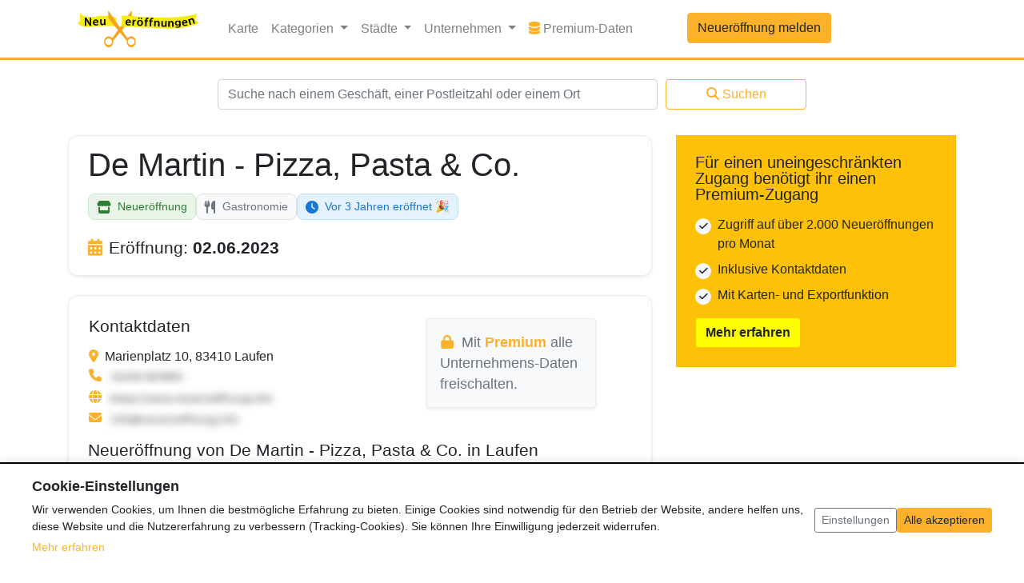

--- FILE ---
content_type: text/html; charset=UTF-8
request_url: https://www.neueroeffnung.info/laufen/de-martin-pizza-pasta-co
body_size: 12326
content:
<!doctype html>
<html lang="de">
<head>
    <meta charset="utf-8">
    <meta name="viewport" content="width=device-width, initial-scale=1, shrink-to-fit=no">    
    

<meta name="robots" content="noindex" />
    
<title>[NEU] De Martin - Pizza, Pasta &amp; Co. eröffnet in Laufen | Neueroeffnung.info</title>
<meta name="title" content="[NEU] De Martin - Pizza, Pasta &amp; Co. eröffnet in Laufen | Neueroeffnung.info" />
    

<meta name="description" content="De Martin - Pizza, Pasta &amp; Co.: Neueröffnung in Laufen ➤ Alle Infos zur Eröffnung ✓ Eröffnungsdatum & Location ✓ Hier erfährst du mehr!" />
    
    <meta name="csrf-token" content="b0kzgiRsNVeffJWscnwDihLS70QkUfAriC2g0IzL">
    <script>
        var _sysConf = {
            'formToken': 'https://www.neueroeffnung.info/token/?id=1770155165',
        };
    </script>
    <!-- v280322 -->

    <link rel="canonical" href="https://www.neueroeffnung.info/laufen/de-martin-pizza-pasta-co"/>
    <link rel="icon" href="/favicon.ico" type="image/x-icon">
    <link rel="shortcut icon" href="/favicon.ico" type="image/x-icon">
    <link rel="icon" type="image/png" sizes="32x32" href="/favicon-32x32.png">
    <link rel="icon" type="image/png" sizes="16x16" href="/favicon-16x16.png">
    <link rel="apple-touch-icon" sizes="180x180" href="/apple-touch-icon.png">
    <link rel="icon" type="image/png" sizes="192x192" href="/android-chrome-192x192.png">
    <link rel="icon" type="image/png" sizes="512x512" href="/android-chrome-512x512.png">
    <link rel="manifest" href="/site.webmanifest">

    <!-- Bootstrap core CSS -->
    <link href="/css/app.css?id=311a46d7d8518e4121feb1640ef332ff" rel="stylesheet">

    <script type="application/ld+json">{"@context":"http:\/\/schema.org","@type":"BreadcrumbList","itemListElement":[{"@type":"ListItem","position":1,"item":{"@id":"https:\/\/www.neueroeffnung.info","name":"Neuer\u00f6ffnungen","image":null}},{"@type":"ListItem","position":2,"item":{"@id":"https:\/\/www.neueroeffnung.info\/branche\/gastronomie","name":"Gastronomie","image":null}},{"@type":"ListItem","position":3,"item":{"@id":"https:\/\/www.neueroeffnung.info\/laufen\/de-martin-pizza-pasta-co","name":"De Martin - Pizza, Pasta & Co.","image":null}}]}</script>

            <script type="application/ld+json">{"@context":"http:\/\/schema.org","@type":"AggregateRating","ratingValue":5,"ratingCount":1,"itemReviewed":{"@type":"LocalBusiness","name":"De Martin - Pizza, Pasta &amp; Co.","description":"Am Marienplatz von Laufen hat am Freitag, 2. Juni 2023 **De Martin** eröffnet, An diesem Standort bietet man laut Homepage Pizza, Pasta &amp; Co.\r\n\r\nAm anderen Standort, Schloßstraße 18, gibt es demnach italienisches Gelato und Frozen Yogurt mit 40 Toppings zur Auswahl.\r\n\r\nDie Facebook-Seite: \r\n\r\nhttps:\/\/www.facebook.com\/gelatodemartin","image":"https:\/\/www.neueroeffnung.info\/images\/logo.png","telephone":"+49 8682 95922","address":{"@type":"PostalAddress","streetAddress":"Marienplatz 10","addressLocality":"Laufen","addressRegion":"{&quot;id&quot;:2,&quot;country_code&quot;:&quot;DE&quot;,&quot;iso_code&quot;:&quot;DE-BY&quot;,&quot;name_de&quot;:&quot;Bayern&quot;,&quot;created_at&quot;:&quot;2025-09-10T08:33:43.000000Z&quot;,&quot;updated_at&quot;:&quot;2025-09-10T08:33:43.000000Z&quot;}","postalCode":"83410"}}}</script>
    <script type="application/ld+json">{"@context":"http:\/\/schema.org","@type":"CreativeWork","datePublished":"2023-06-04T17:29:10","dateModified":"2025-11-05T02:21:24"}</script>

    
    
            <script>
                    </script>
            
    <script>
/**
 * Cookie Consent Cleanup Script
 * Deletes analytics cookies when consent is revoked
 */
(function() {
    'use strict';

    /**
     * Delete a cookie by name
     * @param {string} name - Cookie name
     * @param {string} path - Cookie path (default: '/')
     * @param {string} domain - Cookie domain (optional)
     */
    function deleteCookie(name, path, domain) {
        // Try to delete with current domain
        document.cookie = name + '=; expires=Thu, 01 Jan 1970 00:00:00 UTC; path=' + (path || '/') + ';';
        
        // Also try with domain (for subdomain cookies like .neueroeffnung.info)
        if (domain) {
            document.cookie = name + '=; expires=Thu, 01 Jan 1970 00:00:00 UTC; path=' + (path || '/') + '; domain=' + domain + ';';
        }
        
        // Try with leading dot
        if (domain && !domain.startsWith('.')) {
            document.cookie = name + '=; expires=Thu, 01 Jan 1970 00:00:00 UTC; path=' + (path || '/') + '; domain=.' + domain + ';';
        }
        
        // Try without domain (current hostname)
        const hostname = window.location.hostname;
        document.cookie = name + '=; expires=Thu, 01 Jan 1970 00:00:00 UTC; path=' + (path || '/') + '; domain=' + hostname + ';';
        
        // Try with leading dot for hostname
        if (hostname.includes('.')) {
            const parts = hostname.split('.');
            if (parts.length >= 2) {
                const rootDomain = '.' + parts.slice(-2).join('.');
                document.cookie = name + '=; expires=Thu, 01 Jan 1970 00:00:00 UTC; path=' + (path || '/') + '; domain=' + rootDomain + ';';
            }
        }
    }

    /**
     * Delete all Google Analytics cookies
     * This function is only called when analytics consent is NOT given
     */
    function deleteAnalyticsCookies() {
        // Get current domain
        const hostname = window.location.hostname;
        let rootDomain = null;
        
        // Extract root domain (e.g., neueroeffnung.info from local.neueroeffnung.info)
        if (hostname.includes('.')) {
            const parts = hostname.split('.');
            if (parts.length >= 2) {
                rootDomain = parts.slice(-2).join('.');
            }
        }

        // Delete all cookies starting with _ga (includes UA and GA4 cookies)
        // This removes all analytics cookies when user has not given consent
        const allCookies = document.cookie.split(';');
        allCookies.forEach(function(cookie) {
            const cookieName = cookie.split('=')[0].trim();
            // Delete all GA cookies: _ga, _ga_*, _gid, _gat
            if (cookieName.startsWith('_ga')) {
                deleteCookie(cookieName, '/', rootDomain);
            }
        });

        // Delete Google Analytics cookies for common domains
        const domains = rootDomain ? [rootDomain, '.' + rootDomain] : [];
        
        // Also try common GA cookie names (UA and GA4)
        const gaCookies = ['_ga', '_gid', '_gat'];
        domains.forEach(function(domain) {
            gaCookies.forEach(function(cookieName) {
                deleteCookie(cookieName, '/', domain);
            });
        });
        
        // Explicitly delete GA4 cookies (_ga_* pattern)
        // Delete GA4 cookies when user has not given analytics consent
        allCookies.forEach(function(cookie) {
            const cookieName = cookie.split('=')[0].trim();
            if (cookieName.match(/^_ga_[A-Z0-9]+$/)) {
                domains.forEach(function(domain) {
                    deleteCookie(cookieName, '/', domain);
                });
            }
        });
    }

    /**
     * Delete old Ezoic cookies (no longer used)
     */
    function deleteEzoicCookies() {
        const hostname = window.location.hostname;
        let rootDomain = null;
        
        if (hostname.includes('.')) {
            const parts = hostname.split('.');
            if (parts.length >= 2) {
                rootDomain = parts.slice(-2).join('.');
            }
        }

        // Ezoic cookies that should be deleted
        const ezoicCookies = [
            'ez-consent-tcf',
            'ezosuibasgeneris-1',
            'addtl_consent' // Google CMP cookie (might be from Ezoic integration)
        ];

        const domains = rootDomain ? [rootDomain, '.' + rootDomain, hostname] : [hostname];
        
        domains.forEach(function(domain) {
            ezoicCookies.forEach(function(cookieName) {
                deleteCookie(cookieName, '/', domain);
            });
        });
    }

    /**
     * Disable Google Analytics if loaded
     */
    function disableGoogleAnalytics() {
        // Disable Universal Analytics (ga) if it exists
        if (typeof window.ga !== 'undefined') {
            // Override ga to prevent tracking
            window.ga = function() {
                // Do nothing - prevent tracking
            };
        }

        // Disable gtag if it exists (for GA4 compatibility)
        if (typeof window.gtag !== 'undefined') {
            // Override gtag to prevent tracking
            window.gtag = function() {
                // Do nothing - prevent tracking
            };
        }

        // Clear dataLayer (for GA4)
        if (typeof window.dataLayer !== 'undefined') {
            window.dataLayer = [];
        }

        // Remove Google Analytics scripts (both UA and GA4)
        const scripts = document.querySelectorAll('script[src*="googletagmanager.com"], script[src*="google-analytics.com"]');
        scripts.forEach(function(script) {
            script.remove();
        });
    }

    /**
     * Cleanup analytics when consent is revoked
     */
    window.cookieConsentCleanup = function() {
        deleteAnalyticsCookies();
        disableGoogleAnalytics();
    };

    /**
     * Cleanup all non-necessary cookies (analytics + old Ezoic cookies)
     */
    window.cookieConsentCleanupAll = function() {
        deleteAnalyticsCookies();
        deleteEzoicCookies();
        disableGoogleAnalytics();
    };

    // Auto-cleanup if no analytics consent
        if (document.readyState === 'loading') {
        document.addEventListener('DOMContentLoaded', function() {
            cookieConsentCleanup();
            deleteEzoicCookies(); // Also delete old Ezoic cookies
        });
    } else {
        cookieConsentCleanup();
        deleteEzoicCookies(); // Also delete old Ezoic cookies
    }
    })();
</script>

    
        
        
    

    <script>
        window.siteLocale = 'de';
        
            </script>

    
</head>

<body data-route="entry.show">

<header>
    <nav class="navbar navbar-expand-lg navbar-light bg-white border-amber" style="border-bottom: 3px solid;">
    <div class="container">
        <a class="navbar-brand" href="https://www.neueroeffnung.info">
                            <img class="fluid" src="https://www.neueroeffnung.info/images/logo.svg" width="176" height="53" alt="Logo">
                        </a>
        <button class="navbar-toggler" type="button" data-toggle="collapse" data-target="#navbarCollapse"
                aria-controls="navbarCollapse"
                aria-expanded="false" aria-label="Toggle navigation">
            <span class="navbar-toggler-icon"></span>
        </button>
        <div class="collapse navbar-collapse" id="navbarCollapse">
            <ul class="navbar-nav mr-auto">
                <li class="nav-item">
                    <a class="nav-link" href="https://www.neueroeffnung.info/karte">Karte</a>
                </li>
                <li class="nav-item dropdown">
                    <a class="nav-link dropdown-toggle" href="#" id="navbarDropdownCategories" role="button"
                       data-toggle="dropdown" aria-haspopup="true"
                       aria-expanded="false" v-pre>
                        Kategorien
                    </a>
                    <div class="dropdown-menu">
                                                                                    <a class="dropdown-item" href="https://www.neueroeffnung.info/branche/aerzte-gesundheit">
                                                                                <i class="fa-solid fa-stethoscope me-2 category-icon"></i>
                                                                                Ärzte &amp; Gesundheit
                                </a>
                                                                                                                <a class="dropdown-item" href="https://www.neueroeffnung.info/branche/baeckereien">
                                                                                <i class="fa-solid fa-bread-slice me-2 category-icon"></i>
                                                                                Bäckereien
                                </a>
                                                                                                                <a class="dropdown-item" href="https://www.neueroeffnung.info/branche/baumaerkte">
                                                                                <i class="fa-solid fa-hammer me-2 category-icon"></i>
                                                                                Baumärkte
                                </a>
                                                                                                                <a class="dropdown-item" href="https://www.neueroeffnung.info/branche/beauty">
                                                                                <i class="fa-solid fa-spa me-2 category-icon"></i>
                                                                                Beauty
                                </a>
                                                                                                                <a class="dropdown-item" href="https://www.neueroeffnung.info/branche/kitakindergarten">
                                                                                <i class="fa-solid fa-school me-2 category-icon"></i>
                                                                                Bildung &amp; Erziehung
                                </a>
                                                                                                                <a class="dropdown-item" href="https://www.neueroeffnung.info/branche/drogerie">
                                                                                <i class="fa-solid fa-pump-soap me-2 category-icon"></i>
                                                                                Drogerie
                                </a>
                                                                                                                <a class="dropdown-item" href="https://www.neueroeffnung.info/branche/einkaufszentrum">
                                                                                <i class="fa-solid fa-store me-2 category-icon"></i>
                                                                                Einkaufszentrum
                                </a>
                                                                                                                                                                    <a class="dropdown-item" href="https://www.neueroeffnung.info/branche/freizeit">
                                                                                <i class="fa-solid fa-futbol me-2 category-icon"></i>
                                                                                Freizeit &amp; Sport
                                </a>
                                                                                                                <a class="dropdown-item" href="https://www.neueroeffnung.info/branche/gastronomie">
                                                                                <i class="fa-solid fa-utensils me-2 category-icon"></i>
                                                                                Gastronomie
                                </a>
                                                                                                                                                                    <a class="dropdown-item" href="https://www.neueroeffnung.info/branche/hotel">
                                                                                <i class="fa-solid fa-bed me-2 category-icon"></i>
                                                                                Hotels &amp; Unterkünfte
                                </a>
                                                                                                                <a class="dropdown-item" href="https://www.neueroeffnung.info/branche/mode">
                                                                                <i class="fa-solid fa-tshirt me-2 category-icon"></i>
                                                                                Mode
                                </a>
                                                                                                                <a class="dropdown-item" href="https://www.neueroeffnung.info/branche/non-food-discounter">
                                                                                <i class="fa-solid fa-percent me-2 category-icon"></i>
                                                                                Non-Food-Discounter
                                </a>
                                                                                                                <a class="dropdown-item" href="https://www.neueroeffnung.info/branche/dienstleistung">
                                                                                <i class="fa-solid fa-handshake me-2 category-icon"></i>
                                                                                Service &amp; Dienstleistung
                                </a>
                                                                                                                <a class="dropdown-item" href="https://www.neueroeffnung.info/branche/shops">
                                                                                <i class="fa-solid fa-tags me-2 category-icon"></i>
                                                                                Shops &amp; Läden
                                </a>
                                                                                                                <a class="dropdown-item" href="https://www.neueroeffnung.info/branche/supermaerkte">
                                                                                <i class="fa-solid fa-shopping-cart me-2 category-icon"></i>
                                                                                Supermärkte &amp; Discounter
                                </a>
                                                                            
                        <!-- Gerüchte-Kategorie separat am Ende -->
                                                                                                                                                                                                                                                                                                                                                                                                                                                                                                                                                                                                                            <div class="dropdown-divider"></div>
                                <a class="dropdown-item text-muted" href="https://www.neueroeffnung.info/branche/geruechte" style="opacity: 0.85;">
                                    <i class="fa-solid fa-comment-dots me-2 category-icon"></i>
                                    Gerüchte
                                </a>
                                                                                                                                                                                                                                                                                                                                                                                                </div>
                </li>
                <li class="nav-item dropdown">
                    <a class="nav-link dropdown-toggle" href="#" id="navbarDropdownCities" role="button"
                       data-toggle="dropdown" aria-haspopup="true"
                       aria-expanded="false" v-pre>
                        Städte
                    </a>
                    <div class="dropdown-menu featured-cities-dropdown-menu" aria-labelledby="navbarDropdownCities">
                        <div class="row">
                            <div class="col-6">
                                                                    <a class="dropdown-item"
                                       href="https://www.neueroeffnung.info/stadt/aachen">Aachen</a>
                                                                                                        <a class="dropdown-item"
                                       href="https://www.neueroeffnung.info/stadt/augsburg">Augsburg</a>
                                                                                                        <a class="dropdown-item"
                                       href="https://www.neueroeffnung.info/stadt/berlin">Berlin</a>
                                                                                                        <a class="dropdown-item"
                                       href="https://www.neueroeffnung.info/stadt/bielefeld">Bielefeld</a>
                                                                                                        <a class="dropdown-item"
                                       href="https://www.neueroeffnung.info/stadt/bochum">Bochum</a>
                                                                                                        <a class="dropdown-item"
                                       href="https://www.neueroeffnung.info/stadt/bonn">Bonn</a>
                                                                                                        <a class="dropdown-item"
                                       href="https://www.neueroeffnung.info/stadt/braunschweig">Braunschweig</a>
                                                                                                        <a class="dropdown-item"
                                       href="https://www.neueroeffnung.info/stadt/bremen">Bremen</a>
                                                                                                        <a class="dropdown-item"
                                       href="https://www.neueroeffnung.info/stadt/chemnitz">Chemnitz</a>
                                                                                                        <a class="dropdown-item"
                                       href="https://www.neueroeffnung.info/stadt/dortmund">Dortmund</a>
                                                                                                        <a class="dropdown-item"
                                       href="https://www.neueroeffnung.info/stadt/dresden">Dresden</a>
                                                                                                        <a class="dropdown-item"
                                       href="https://www.neueroeffnung.info/stadt/duisburg">Duisburg</a>
                                                                                                        <a class="dropdown-item"
                                       href="https://www.neueroeffnung.info/stadt/d%C3%BCsseldorf">Düsseldorf</a>
                                                                                                        <a class="dropdown-item"
                                       href="https://www.neueroeffnung.info/stadt/essen">Essen</a>
                                                                                                        <a class="dropdown-item"
                                       href="https://www.neueroeffnung.info/stadt/frankfurt%20am%20Main">Frankfurt a. Main</a>
                                                                </div>
                            <div class="col-6">
                                                                                                    <a class="dropdown-item"
                                       href="https://www.neueroeffnung.info/stadt/gelsenkirchen">Gelsenkirchen</a>
                                                                                                        <a class="dropdown-item"
                                       href="https://www.neueroeffnung.info/stadt/hamburg">Hamburg</a>
                                                                                                        <a class="dropdown-item"
                                       href="https://www.neueroeffnung.info/stadt/hannover">Hannover</a>
                                                                                                        <a class="dropdown-item"
                                       href="https://www.neueroeffnung.info/stadt/karlsruhe">Karlsruhe</a>
                                                                                                        <a class="dropdown-item"
                                       href="https://www.neueroeffnung.info/stadt/kiel">Kiel</a>
                                                                                                        <a class="dropdown-item"
                                       href="https://www.neueroeffnung.info/stadt/k%C3%B6ln">Köln</a>
                                                                                                        <a class="dropdown-item"
                                       href="https://www.neueroeffnung.info/stadt/leipzig">Leipzig</a>
                                                                                                        <a class="dropdown-item"
                                       href="https://www.neueroeffnung.info/stadt/mannheim">Mannheim</a>
                                                                                                        <a class="dropdown-item"
                                       href="https://www.neueroeffnung.info/stadt/m%C3%B6nchengladbach">Mönchengladbach</a>
                                                                                                        <a class="dropdown-item"
                                       href="https://www.neueroeffnung.info/stadt/m%C3%BCnchen">München</a>
                                                                                                        <a class="dropdown-item"
                                       href="https://www.neueroeffnung.info/stadt/m%C3%BCnster">Münster</a>
                                                                                                        <a class="dropdown-item"
                                       href="https://www.neueroeffnung.info/stadt/n%C3%BCrnberg">Nürnberg</a>
                                                                                                        <a class="dropdown-item"
                                       href="https://www.neueroeffnung.info/stadt/stuttgart">Stuttgart</a>
                                                                                                        <a class="dropdown-item"
                                       href="https://www.neueroeffnung.info/stadt/wiesbaden">Wiesbaden</a>
                                                                                                        <a class="dropdown-item"
                                       href="https://www.neueroeffnung.info/stadt/wuppertal">Wuppertal</a>
                                                                                                </div>
                        </div>
                    </div>
                </li>
                <li class="nav-item dropdown">
                    <a class="nav-link dropdown-toggle" href="#" id="navbarDropdownCorporations" role="button"
                       data-toggle="dropdown" aria-haspopup="true"
                       aria-expanded="false" v-pre>
                        Unternehmen
                    </a>
                    <div class="dropdown-menu featured-cities-dropdown-menu" aria-labelledby="navbarDropdownCorporations" style="min-width: 600px; max-width: 100vw; width: 100%;">
                        <style>
                            @media (max-width: 767px) {
                                .featured-cities-dropdown-menu {
                                    min-width: auto !important;
                                    width: 100% !important;
                                }
                            }
                        </style>
                        <div class="row">
                                                        <div class="col-12 col-md-4">
                                                                    <a class="dropdown-item" href="https://www.neueroeffnung.info/unternehmen/aldi">ALDI</a>
                                                                    <a class="dropdown-item" href="https://www.neueroeffnung.info/unternehmen/bauhaus">BAUHAUS</a>
                                                                    <a class="dropdown-item" href="https://www.neueroeffnung.info/unternehmen/burger-king">Burger King</a>
                                                                    <a class="dropdown-item" href="https://www.neueroeffnung.info/unternehmen/decathlon">Decathlon</a>
                                                                    <a class="dropdown-item" href="https://www.neueroeffnung.info/unternehmen/deichmann">DEICHMANN</a>
                                                                    <a class="dropdown-item" href="https://www.neueroeffnung.info/unternehmen/denner">Denner</a>
                                                                    <a class="dropdown-item" href="https://www.neueroeffnung.info/unternehmen/dm-drogerie">dm - drogerie markt</a>
                                                                    <a class="dropdown-item" href="https://www.neueroeffnung.info/unternehmen/edeka">EDEKA</a>
                                                                    <a class="dropdown-item" href="https://www.neueroeffnung.info/unternehmen/ernstings-family">Ernsting&#039;s family</a>
                                                                    <a class="dropdown-item" href="https://www.neueroeffnung.info/unternehmen/jysk">JYSK</a>
                                                            </div>
                            <div class="col-12 col-md-4">
                                                                    <a class="dropdown-item" href="https://www.neueroeffnung.info/unternehmen/kaufland">Kaufland</a>
                                                                    <a class="dropdown-item" href="https://www.neueroeffnung.info/unternehmen/kfc">KFC</a>
                                                                    <a class="dropdown-item" href="https://www.neueroeffnung.info/unternehmen/lidl">Lidl</a>
                                                                    <a class="dropdown-item" href="https://www.neueroeffnung.info/unternehmen/mcdonald">McDonald&#039;s</a>
                                                                    <a class="dropdown-item" href="https://www.neueroeffnung.info/unternehmen/m%C3%BCller%20drogerie">MÜLLER Drogeriemarkt</a>
                                                                    <a class="dropdown-item" href="https://www.neueroeffnung.info/unternehmen/netto">Netto</a>
                                                                    <a class="dropdown-item" href="https://www.neueroeffnung.info/unternehmen/norma">NORMA</a>
                                                                    <a class="dropdown-item" href="https://www.neueroeffnung.info/unternehmen/obi">Obi</a>
                                                                    <a class="dropdown-item" href="https://www.neueroeffnung.info/unternehmen/penny">Penny</a>
                                                                    <a class="dropdown-item" href="https://www.neueroeffnung.info/unternehmen/poco">POCO</a>
                                                            </div>
                            <div class="col-12 col-md-4">
                                                                    <a class="dropdown-item" href="https://www.neueroeffnung.info/unternehmen/rewe">REWE</a>
                                                                    <a class="dropdown-item" href="https://www.neueroeffnung.info/unternehmen/rossmann">ROSSMANN</a>
                                                                    <a class="dropdown-item" href="https://www.neueroeffnung.info/unternehmen/sephora">Sephora</a>
                                                                    <a class="dropdown-item" href="https://www.neueroeffnung.info/unternehmen/takko">Takko</a>
                                                                    <a class="dropdown-item" href="https://www.neueroeffnung.info/unternehmen/tedi">TEDi</a>
                                                                    <a class="dropdown-item" href="https://www.neueroeffnung.info/unternehmen/thalia">Thalia</a>
                                                                    <a class="dropdown-item" href="https://www.neueroeffnung.info/unternehmen/tk-maxx">TK Maxx</a>
                                                                    <a class="dropdown-item" href="https://www.neueroeffnung.info/unternehmen/woolworth">Woolworth</a>
                                                                    <a class="dropdown-item" href="https://www.neueroeffnung.info/unternehmen/wreesmann">WREESMANN</a>
                                                            </div>
                        </div>
                    </div>
                </li>
                                                    <li class="nav-item">
                        <a class="nav-link" href="https://www.neueroeffnungsdaten.de/" target="_blank">
                            <i class="fas fa-database" style="color: #FBB129;"></i>
                            Premium-Daten
                            <span class="sr-only">Premium-Daten</span>
                        </a>
                    </li>
                                <li class="nav-item new-entry-button">
                    <a class="btn btn-primary col" href="https://www.neueroeffnung.info/entries/create">
                        Neueröffnung melden
                    </a>
                </li>
            </ul>
            <ul class="navbar-nav mt-2 mt-md-0">
                            </ul>
            <div class="d-block d-sm-none">
                <form class="mt-4" action="https://www.neueroeffnung.info/suche" method="POST">
                    <input type="hidden" name="_token" value="b0kzgiRsNVeffJWscnwDihLS70QkUfAriC2g0IzL">
                    <div class="form-row justify-content-center">
                        <div class="col-md-6">
                            <input name="search_query"
                                   class="form-control " type="text"
                                   placeholder="Suche nach einem Geschäft, einer Postleitzahl oder einem Ort"></input>
                            <div class="invalid-feedback">
                                
                            </div>
                        </div>
                        <div class="col-md-2 mt-2 mt-md-0">
                            <button class="btn btn-outline-primary col">
                                <i class="fas fa-search" style="margin-right: 4px;"></i>Suchen
                            </button>
                        </div>
                    </div>
                </form>
            </div>
        </div>
    </div>
</nav>
<div class="container search-form-container" style="background-color: white;">
    <div class="d-none d-sm-block">
        <div class="row">
            <div class="col-md-12">
                <form class="mt-4" action="https://www.neueroeffnung.info/suche" method="POST">
                    <input type="hidden" name="_token" value="b0kzgiRsNVeffJWscnwDihLS70QkUfAriC2g0IzL">
                    <div class="form-row justify-content-center">
                        <div class="col-md-6">
                            <input name="search_query"
                                   class="form-control " type="text"
                                   placeholder="Suche nach einem Geschäft, einer Postleitzahl oder einem Ort"></input>
                            <div class="invalid-feedback">
                                
                            </div>
                        </div>
                        <div class="col-md-2 mt-2 mt-md-0">
                            <button class="btn btn-outline-primary col">
                                <i class="fas fa-search" style="margin-right: 4px;"></i>Suchen
                            </button>
                        </div>
                    </div>
                </form>
            </div>
        </div>
    </div>
</div>
</header>

<main role="main" class="container bg-white pt-4">
    <div class="row">
        <div class="col">
            


    <div class="entry-details mt-4">
        <div class="row justify-content-center">
            <div class="col-md-12">
                                
                <!-- Hauptinformationen Box -->
                <div class="card mb-4 shadow-sm info-box" style="border: 1px solid #e9ecef; border-radius: 12px;">
                    <div class="card-body px-4 py-3">
                        <h1 class="entry-title mb-3">De Martin - Pizza, Pasta &amp; Co.</h1>
                        <!-- Alle Badges zusammen -->
                        <div class="entry-badges mb-2">
                            <div class="entry-badge entry-badge-primary" data-entry-type="new_opening">
                                                                    <i class="fas fa-store"></i>
                                                                Neueröffnung
                            </div>
                            <a href="https://www.neueroeffnung.info/branche/gastronomie" class="entry-badge entry-badge-secondary text-decoration-none">
                                                                        <i class="fa-solid fa-utensils me-2"></i>
                                                                        Gastronomie
                            </a>

                            <div class="entry-badge countdown-badge-past">
                    <i class="fas fa-clock"></i>
                    Vor 3 Jahren eröffnet 🎉
                </div>
                        </div>

                        <!-- Eröffnungsdatum -->
                        <h2 class="mb-2 mt-4">
                            <i class="fas fa-calendar-alt text-primary mr-2"></i>Eröffnung: <span class="font-weight-bold">02.06.2023</span>
                                                    </h2>
                    </div>
                </div>

                <!-- Detailinformationen Box -->
                <div class="card shadow-sm" style="border: 1px solid #e9ecef; border-radius: 12px;">
                    <div class="card-body p-4">
                        <div class="row">
                                                                <div class="ml-md-3 mb-3 mt-1">
                            <div class="row">
                                <div class="col-md-7">
                                    <div class="position-relative">
                                        <h2>Kontaktdaten</h2>
                                        <i class="fas fa-map-marker-alt mr-1 text-amber" data-toggle="tooltip" data-placement="top" title="Adresse"></i>
                                        Marienplatz 10, 83410 Laufen
                                    </div>
                                                                            <div>
                                            <i class="fas fa-phone mr-1 text-amber" data-toggle="tooltip" data-placement="top" title="Telefonnummer"></i>
                                                                                            <span class="blur-effect">
                                                    <img src="https://www.neueroeffnung.info/images/tel.jpg" width="210">
                                                </span>
                                                                                    </div>
                                                                                                                <div>
                                            <i class="fas fa-globe mr-1 text-amber" data-toggle="tooltip" data-placement="top" title="Webseite"></i>
                                                                                            <span class="blur-effect">
                                                    <img src="https://www.neueroeffnung.info/images/web.jpg" width="210">
                                                </span>
                                                                                    </div>
                                                                                                                                                            <div>
                                                <i class="fas fa-envelope mr-1 text-amber" data-toggle="tooltip" data-placement="top" title="E-Mail"></i>
                                                <span class="blur-effect">
                                                    <img src="https://www.neueroeffnung.info/images/mail.jpg" width="210">
                                                </span>
                                            </div>
                                                                            
                                                                        

                                </div>
                                                                                                            <div class="col-md-4 mr-md-3">
                                            <div class="text-muted p-3 rounded shadow-sm" style="font-size: 1.1rem; background-color: #f8f9fa; border: 1px solid #e9ecef;">
                                                <svg class="mr-1 text-primary" style="width: 1em; height: 1em; vertical-align: -0.125em;" xmlns="http://www.w3.org/2000/svg" viewBox="0 0 448 512">
                                                    <path fill="currentColor" d="M144 144v48H304V144c0-44.2-35.8-80-80-80s-80 35.8-80 80zM80 192V144C80 64.5 144.5 0 224 0s144 64.5 144 144v48h16c35.3 0 64 28.7 64 64V448c0 35.3-28.7 64-64 64H64c-35.3 0-64-28.7-64-64V256c0-35.3 28.7-64 64-64H80z"/>
                                                </svg>
                                                                                                    Mit <a href="https://www.neueroeffnungsdaten.de/" target="_blank" class="text-primary font-weight-bold">Premium</a> alle Unternehmens-Daten freischalten.
                                                                                            </div>
                                        </div>
                                                                                                </div>
                        </div>
                    

                </div>
                                    <h2>Neueröffnung von De Martin - Pizza, Pasta &amp; Co. in Laufen</h2>
                    <div class="text-wrap-break-word"><p>Am Marienplatz von Laufen hat am Freitag, 2. Juni 2023 <strong>De Martin</strong> eröffnet, An diesem Standort bietet man laut Homepage Pizza, Pasta &amp; Co.<br />
<br />
Am anderen Standort, Schloßstraße 18, gibt es demnach italienisches Gelato und Frozen Yogurt mit 40 Toppings zur Auswahl.<br />
<br />
Die Facebook-Seite: <br />
<br />
<a href="https://www.facebook.com/gelatodemartin" target="_blank">https://www.facebook.com/gelatodemartin</a></p>
</div>
                

                
                

                                            </div>
                </div>
            </div>
        </div>
        

        <div class="row mt-0">
            <div class="col">
                                <div class="mt-2 mb-4 d-flex justify-content-between">
                    <div>
                                                
                        <script>
                        document.addEventListener('DOMContentLoaded', function() {
                            const verifyForm = document.getElementById('verify-data-form');
                            const verifyBtn = document.getElementById('verify-data-btn');
                            const feedbackDiv = document.getElementById('verification-feedback');
                            
                            console.log('Verify form found:', verifyForm);
                            console.log('Verify button found:', verifyBtn);
                            console.log('Feedback div found:', feedbackDiv);
                            
                            if (verifyForm && verifyBtn) {
                                verifyForm.addEventListener('submit', function(e) {
                                    e.preventDefault(); // Verhindere normale Formular-Übermittlung
                                    
                                    console.log('Form submitted!');
                                    
                                    // Bestätigungsabfrage
                                    if (!confirm('Bitte verwende diesen Button nur, wenn du diesen Eintrag geprüft hast und bestätigen kannst, dass er aktuell ist, ohne dass Änderungen vorgenommen werden müssen. Möchtest du diese Daten wirklich als aktuell markieren?')) {
                                        return; // Abbrechen wenn nicht bestätigt
                                    }
                                    
                                    const originalText = verifyBtn.innerHTML;
                                    
                                    // Button deaktivieren und Loading-Status
                                    verifyBtn.disabled = true;
                                    verifyBtn.innerHTML = '<i class="fas fa-spinner fa-spin"></i> Wird verifiziert...';
                                    
                                    // Formular-Daten sammeln
                                    const formData = new FormData(verifyForm);
                                    
                                    // AJAX-Request
                                    fetch(verifyForm.action, {
                                        method: 'POST',
                                        body: formData,
                                        headers: {
                                            'Accept': 'application/json',
                                            'X-Requested-With': 'XMLHttpRequest'
                                        }
                                    })
                                    .then(async response => {
                                        const status = response.status;
                                        let data;
                                        try {
                                            data = await response.json();
                                        } catch (e) {
                                            data = { error: await response.text() };
                                        }
                                        return { ok: response.ok, status, data };
                                    })
                                    .then(({ ok, status, data }) => {
                                        console.log('Response data:', data);
                                        if (ok && data.success) {
                                            // Erfolg
                                            verifyBtn.innerHTML = '<i class="fas fa-check"></i> Verifiziert!';
                                            verifyBtn.classList.remove('btn-outline-success');
                                            verifyBtn.classList.add('btn-success');
                                            verifyBtn.style.cursor = 'not-allowed';
                                            
                                            // Feedback anzeigen
                                            if (feedbackDiv) {
                                                feedbackDiv.innerHTML = `
                                                    <div class="alert alert-success alert-sm">
                                                        <i class="fas fa-check-circle"></i> ${data.message}
                                                    </div>
                                                `;
                                                feedbackDiv.style.display = 'block';
                                            }
                                            
                                            // Seite nach 2 Sekunden neu laden um Historie zu zeigen
                                            setTimeout(() => {
                                                window.location.reload();
                                            }, 2000);
                                        } else {
                                            // Fehler
                                            verifyBtn.disabled = false;
                                            verifyBtn.innerHTML = originalText;
                                            
                                            if (feedbackDiv) {
                                                feedbackDiv.innerHTML = `
                                                    <div class="alert alert-danger alert-sm">
                                                        <i class="fas fa-exclamation-circle"></i> ${data.error || data.message || (status === 422 ? 'Bereits heute verifiziert' : status === 403 ? 'Nicht berechtigt' : 'Unbekannter Fehler')}
                                                    </div>
                                                `;
                                                feedbackDiv.style.display = 'block';
                                            }
                                        }
                                    })
                                    .catch(error => {
                                        console.error('Fetch error:', error);
                                        verifyBtn.disabled = false;
                                        verifyBtn.innerHTML = originalText;
                                        
                                        if (feedbackDiv) {
                                            feedbackDiv.innerHTML = `
                                                <div class="alert alert-danger alert-sm">
                                                    <i class="fas fa-exclamation-circle"></i> Fehler beim Verifizieren: ${error.message}
                                                </div>
                                            `;
                                            feedbackDiv.style.display = 'block';
                                        }
                                    });
                                });
                            } else {
                                console.log('Verify form or button not found!');
                            }
                        });
                        </script>
                    </div>
                    <div>
                        <!-- Daten aktuell Button -->
                                                
                                                <a class="btn btn-outline-primary"
                           href="https://www.neueroeffnung.info/entries/notify-error/222997"
                           rel="nofollow">Fehler melden</a>
                    </div>
                </div>
                
                <!-- Feedback für Datenverifikation -->
                <div id="verification-feedback" class="mt-2" style="display: none;"></div>
            </div>
        </div>
                    <div class="row justify-content-left mb-4">
                <div class="col-sm-12">
                    <h4 id="nearby" class="mb-3"><i class="fas fa-map-marked-alt text-primary mr-2"></i>Neueröffnungen in der Umgebung <span class="float-right text-muted" style="font-size: 0.8em; font-weight: normal;">(Luftlinie)</span></h4>
                </div>
                <div class="col-sm-12">
                    <table class="table table-responsive w-100 d-block d-md-table modern-table" style="table-layout: fixed;">
                        <thead>
                        <tr>
                            <th scope="col" style="width: 60%;">
                                Unternehmen
                            </th>
                            <th scope="col" class="text-right" style="width: 20%;">
                                Eröffnung
                            </th>
                            <th scope="col" class="text-right" style="width: 20%;">
                                Entfernung
                            </th>
                        </tr>
                        </thead>
                        <tbody>
                                                    <tr>
                                <td>
                                    <a href="https://www.neueroeffnung.info/petting/mein-hofladen">
                                        <h3 class="d-inline" style="font-size: 1rem;">mein Hofladen</h3>
                                    </a>
                                    <span class="text-muted"> (Petting)</span>
                                </td>
                                <td class="text-small text-right">
                                    17.01.2026
                                </td>
                                <td class="text-small text-right">
                                    5,9
                                     km
                                </td>
                            </tr>
                                                    <tr>
                                <td>
                                    <a href="https://www.neueroeffnung.info/salzburg/anytime-fitness_1">
                                        <h3 class="d-inline" style="font-size: 1rem;">Anytime Fitness</h3>
                                    </a>
                                    <span class="text-muted"> (Salzburg)</span>
                                </td>
                                <td class="text-small text-right">
                                    16.01.2026
                                </td>
                                <td class="text-small text-right">
                                    10,4
                                     km
                                </td>
                            </tr>
                                                    <tr>
                                <td>
                                    <a href="https://www.neueroeffnung.info/salzburg/hampton-by-hilton-salzburg-messe">
                                        <h3 class="d-inline" style="font-size: 1rem;">Hampton by Hilton Salzburg Messe</h3>
                                    </a>
                                    <span class="text-muted"> (Salzburg)</span>
                                </td>
                                <td class="text-small text-right">
                                    4. Quartal 2026
                                </td>
                                <td class="text-small text-right">
                                    10,4
                                     km
                                </td>
                            </tr>
                                                    <tr>
                                <td>
                                    <a href="https://www.neueroeffnung.info/salzburg/lidl_5356">
                                        <h3 class="d-inline" style="font-size: 1rem;">Lidl</h3>
                                    </a>
                                    <span class="text-muted"> (Salzburg)</span>
                                </td>
                                <td class="text-small text-right">
                                    29.01.2026
                                </td>
                                <td class="text-small text-right">
                                    10,6
                                     km
                                </td>
                            </tr>
                                                    <tr>
                                <td>
                                    <a href="https://www.neueroeffnung.info/salzburg/kimpton-hotel">
                                        <h3 class="d-inline" style="font-size: 1rem;">Kimpton Hotel</h3>
                                    </a>
                                    <span class="text-muted"> (Salzburg)</span>
                                </td>
                                <td class="text-small text-right">
                                    2028
                                </td>
                                <td class="text-small text-right">
                                    10,8
                                     km
                                </td>
                            </tr>
                                                    <tr>
                                <td>
                                    <a href="https://www.neueroeffnung.info/salzburg/eishalle_3">
                                        <h3 class="d-inline" style="font-size: 1rem;">Eishalle im Volksgarten</h3>
                                    </a>
                                    <span class="text-muted"> (Salzburg)</span>
                                </td>
                                <td class="text-small text-right">
                                    2027
                                </td>
                                <td class="text-small text-right">
                                    11,3
                                     km
                                </td>
                            </tr>
                                                    <tr>
                                <td>
                                    <a href="https://www.neueroeffnung.info/neumarkt-am-wallersee/josef-leimueller-muehlenladen">
                                        <h3 class="d-inline" style="font-size: 1rem;">Josef Leimüller - Mühlenladen</h3>
                                    </a>
                                    <span class="text-muted"> (Neumarkt am Wallersee)</span>
                                </td>
                                <td class="text-small text-right">
                                    08.01.2026
                                </td>
                                <td class="text-small text-right">
                                    13,4
                                     km
                                </td>
                            </tr>
                                                    <tr>
                                <td>
                                    <a href="https://www.neueroeffnung.info/bad-reichenhall/ekko-mobile">
                                        <h3 class="d-inline" style="font-size: 1rem;">Ekko Mobile</h3>
                                    </a>
                                    <span class="text-muted"> (Bad Reichenhall)</span>
                                </td>
                                <td class="text-small text-right">
                                    19.01.2026
                                </td>
                                <td class="text-small text-right">
                                    15,1
                                     km
                                </td>
                            </tr>
                                                    <tr>
                                <td>
                                    <a href="https://www.neueroeffnung.info/mattighofen/feelgood_18">
                                        <h3 class="d-inline" style="font-size: 1rem;">Feelgood</h3>
                                    </a>
                                    <span class="text-muted"> (Mattighofen)</span>
                                </td>
                                <td class="text-small text-right">
                                    11.02.2026
                                </td>
                                <td class="text-small text-right">
                                    15,1
                                     km
                                </td>
                            </tr>
                                                    <tr>
                                <td>
                                    <a href="https://www.neueroeffnung.info/mattighofen/gogos-kaiserkitchen-imbiss">
                                        <h3 class="d-inline" style="font-size: 1rem;">Gogo‘s KaiserKitchen - Imbiss</h3>
                                    </a>
                                    <span class="text-muted"> (Mattighofen)</span>
                                </td>
                                <td class="text-small text-right">
                                    15.01.2026
                                </td>
                                <td class="text-small text-right">
                                    15,4
                                     km
                                </td>
                            </tr>
                                                </tbody>
                    </table>
                </div>
            </div>
                    </div>
        </div>
        <div class="col-lg-4">
                
    
            <div class="bg-warning p-4 mt-4 mb-4">
    <div>
        <h2 class="h5 mb-3" style="font-weight: 100;">Für einen uneingeschränkten Zugang benötigt ihr einen <strong>Premium-Zugang</strong></h2>
        <ul class="list-unstyled">
            <li class="mb-2 d-flex align-items-start">
                <span class="mt-1 badge badge-light mr-2 circle-badge"><i class="fas fa-check"></i></span> 
                <span>Zugriff auf über 2.000 Neueröffnungen pro Monat</span>
            </li>
            <li class="mb-2 d-flex align-items-start">
                <span class="mt-1 badge badge-light mr-2 circle-badge"><i class="fas fa-check"></i></span> 
                <span>Inklusive Kontaktdaten</span>
            </li>
            <li class="d-flex align-items-start">
                <span class="mt-1 badge badge-light mr-2 circle-badge"><i class="fas fa-check"></i></span> 
                <span>Mit Karten- und Exportfunktion</span>
            </li>
        </ul>
        <a href="https://www.neueroeffnungsdaten.de/" target="_blank" class="btn btn-warning font-weight-bold" style="background-color: yellow;">Mehr erfahren</a>
    </div> 
</div>
    
            </div>
    </div>
    </main>

<footer class="bg-dark text-white">
    <div class="container">
        <div class="row">
            <div class="col-md-12 my-4">
                <div class="my-1"><strong>Über Neueroeffnung.info</strong></div>
                <div class="text">
                    Neueroeffnung.info ist das <strong>größte Portal für Neu- und Wiedereröffnungen in Deutschland, Österreich und der Schweiz</strong>. Wir veröffentlichen und aktualisieren jeden Monat tausende Neueröffnungen und Wiedereröffnungen, über 180.000 Neueröffnungen insgesamt.
                </div>
            </div>
        </div>

        <div class="row">
            <div class="col-sm-12 my-4">
                <div class="my-1">Informationen</div>
                <div class="text">

                </div>
                <ul class="list-inline">

                                            <li class="list-inline-item">
                            <a href="https://www.neueroeffnung.info/ueber-uns">Über Uns</a>
                        </li>
                        <li class="list-inline-item">|</li>
                        <li class="list-inline-item">
                            <a href="https://www.neueroeffnung.info/geschaeftsinhaber">Geschäftsinhaber</a>
                        </li>
                        <li class="list-inline-item">|</li>
                        <li class="list-inline-item">
                            <a href="https://www.neueroeffnungsdaten.de/">B2B</a>
                        </li>
                        <li class="list-inline-item">|</li>
                    
                                        
                    <li class="list-inline-item">
                        <a href="https://www.neueroeffnung.info/kontakt_formular">Kontakt</a>
                    </li>
                    <li class="list-inline-item">|</li>
                    
                    <li class="list-inline-item">
                        <a href="https://www.neueroeffnung.info/nutzungsbedingungen">Nutzungsbedingungen</a>
                    </li>
                    <li class="list-inline-item">|</li>
                    
                    <li class="list-inline-item">
                        <a href="https://www.neueroeffnung.info/datenschutz">Datenschutz</a>
                    </li>
                    <li class="list-inline-item">|</li>
                    <li class="list-inline-item">
                        <a href="https://www.neueroeffnung.info/cookie-einstellungen">Cookie-Einstellungen</a>
                    </li>
                    
                                            <li class="list-inline-item">|</li>
                        <li class="list-inline-item">
                            <a href="https://www.neueroeffnung.info/impressum">Impressum</a>
                        </li>
                                        
                                            <li class="list-inline-item">|</li>
                        <li class="list-inline-item">
                            <a href="https://www.neueroeffnung.info/login">Anmelden</a>
                        </li>
                                        
                                        
                                    </ul>
            </div>
        </div>
            </div>
</footer>
<div id="cookie-consent-banner" class="cookie-consent-banner" style="display: none;" data-consent-check="pending">
    <div class="cookie-consent-content">
        <div class="cookie-consent-text">
            <h5>Cookie-Einstellungen</h5>
            <p>Wir verwenden Cookies, um Ihnen die bestmögliche Erfahrung zu bieten. Einige Cookies sind notwendig für den Betrieb der Website, andere helfen uns, diese Website und die Nutzererfahrung zu verbessern (Tracking-Cookies). Sie können Ihre Einwilligung jederzeit widerrufen.</p>
            <p class="small">
                <a href="https://www.neueroeffnung.info/datenschutz" target="_blank">Mehr erfahren</a>
            </p>
        </div>
        <div class="cookie-consent-buttons">
            <a href="https://www.neueroeffnung.info/cookie-einstellungen" class="btn btn-sm btn-outline-secondary">
                Einstellungen
            </a>
            <button type="button" class="btn btn-sm btn-primary" data-consent="all">
                Alle akzeptieren
            </button>
        </div>
    </div>
</div>

<style>
.cookie-consent-banner {
    position: fixed;
    bottom: 0;
    left: 0;
    right: 0;
    background: #fff;
    border-top: 2px solid #000;
    box-shadow: 0 -2px 10px rgba(0,0,0,0.1);
    z-index: 9999;
    padding: 20px;
}

.cookie-consent-content {
    max-width: 1200px;
    margin: 0 auto;
    display: flex;
    align-items: center;
    justify-content: space-between;
    flex-wrap: wrap;
    gap: 15px;
}

.cookie-consent-text {
    flex: 1;
    min-width: 300px;
}

.cookie-consent-text h5 {
    margin: 0 0 10px 0;
    font-size: 1.1rem;
    font-weight: 600;
}

.cookie-consent-text p {
    margin: 0 0 5px 0;
    font-size: 0.9rem;
    line-height: 1.5;
}

.cookie-consent-buttons {
    display: flex;
    gap: 10px;
    flex-shrink: 0;
}

@media (max-width: 768px) {
    .cookie-consent-content {
        flex-direction: column;
        text-align: center;
    }
    
    .cookie-consent-buttons {
        width: 100%;
        justify-content: center;
    }
    
    .cookie-consent-buttons button {
        flex: 1;
    }
}
</style>

<script>
(function() {
    // Check localStorage FIRST, before even getting the banner element
    // This prevents the banner from flashing on screen
    const consentGiven = localStorage.getItem('cookie_consent_given');
    if (consentGiven === 'true') {
        // Consent was given, don't show banner at all
        const banner = document.getElementById('cookie-consent-banner');
        if (banner) {
            banner.style.display = 'none';
            banner.remove(); // Remove from DOM completely
        }
        return;
    }

    const banner = document.getElementById('cookie-consent-banner');
    if (!banner) return;

    // Show banner after a short delay
    setTimeout(function() {
        // Double-check localStorage before showing (in case it was set in the meantime)
        if (localStorage.getItem('cookie_consent_given') !== 'true') {
            banner.style.display = 'block';
        }
    }, 500);

    // Handle consent buttons
    banner.querySelectorAll('[data-consent]').forEach(function(button) {
        button.addEventListener('click', function() {
            const consent = this.getAttribute('data-consent');
            
            // Hide banner immediately
            banner.style.display = 'none';
            
            // Mark consent as given in localStorage (fallback)
            localStorage.setItem('cookie_consent_given', 'true');
            
            fetch('https://www.neueroeffnung.info/cookie-consent', {
                method: 'POST',
                headers: {
                    'Content-Type': 'application/json',
                    'Accept': 'application/json',
                    'X-Requested-With': 'XMLHttpRequest',
                    'X-CSRF-TOKEN': document.querySelector('meta[name="csrf-token"]').getAttribute('content')
                },
                body: JSON.stringify({ consent: consent })
            })
            .then(response => {
                // Check if response is actually JSON
                const contentType = response.headers.get('content-type');
                if (contentType && contentType.includes('application/json')) {
                    return response.json();
                } else {
                    // If not JSON, try to parse as text to see what we got
                    return response.text().then(text => {
                        console.error('Expected JSON but got:', text.substring(0, 200));
                        throw new Error('Server returned non-JSON response');
                    });
                }
            })
            .then(data => {
                if (data && data.success) {
                    // If only necessary cookies selected, cleanup analytics and old Ezoic cookies
                    if (consent === 'necessary') {
                        if (typeof window.cookieConsentCleanup === 'function') {
                            window.cookieConsentCleanup();
                        }
                        if (typeof window.cookieConsentCleanupAll === 'function') {
                            window.cookieConsentCleanupAll();
                        }
                        window.location.reload();
                        return;
                    }
                    
                    // If analytics consent was given, initialize it
                    if (consent === 'all' || 
                        consent === 'analytics') {
                                                // Initialize analytics immediately
                        (function() {
    var trackingId = 'UA-4876818-32';
    var anonymizeIp = true;
    
    // Load Universal Analytics script
    (function(i,s,o,g,r,a,m){i['GoogleAnalyticsObject']=r;i[r]=i[r]||function(){
    (i[r].q=i[r].q||[]).push(arguments)},i[r].l=1*new Date();a=s.createElement(o),
    m=s.getElementsByTagName(o)[0];a.async=1;a.src=g;m.parentNode.insertBefore(a,m)
    })(window,document,'script','https://www.google-analytics.com/analytics.js','ga');
    
    // Initialize analytics
    ga('create', trackingId, 'auto');
    ga('set', 'anonymizeIp', anonymizeIp);
    ga('send', 'pageview');
})();
                        
                        // Wait a bit for analytics to initialize, then reload
                        setTimeout(function() {
                            window.location.reload();
                        }, 500);
                                                return;
                    }
                    
                    // Default: reload page
                    window.location.reload();
                } else {
                    // If save failed, show banner again
                    banner.style.display = 'block';
                    localStorage.removeItem('cookie_consent_given');
                }
            })
            .catch(error => {
                console.error('Error saving cookie consent:', error);
                // If error occurred, show banner again
                banner.style.display = 'block';
                localStorage.removeItem('cookie_consent_given');
                
                // Show user-friendly error message
                alert('Fehler beim Speichern der Cookie-Einstellungen. Bitte versuchen Sie es erneut.');
            });
        });
    });
    
    // Clean up localStorage flag if cookie is actually set (to keep them in sync)
    // Check immediately and after a delay to catch cookies set during page load
    function syncConsentFlag() {
        const cookieValue = document.cookie.match(/cookie_consent=([^;]+)/);
        if (cookieValue && cookieValue[1] && cookieValue[1] !== 'none') {
            // Cookie is set, keep localStorage flag and hide banner
            localStorage.setItem('cookie_consent_given', 'true');
            if (banner) {
                banner.style.display = 'none';
            }
        } else {
            // Cookie not set, remove localStorage flag
            localStorage.removeItem('cookie_consent_given');
        }
    }
    
    // Check immediately
    syncConsentFlag();
    
    // Check again after a short delay (in case cookie is set asynchronously)
    setTimeout(syncConsentFlag, 100);
    setTimeout(syncConsentFlag, 500);
    setTimeout(syncConsentFlag, 1000);
})();
</script>


<script src="/js/app.js?id=ef5f581bda406d87b14bf5f2034d5545"></script>


</body>
</html>




--- FILE ---
content_type: image/svg+xml
request_url: https://www.neueroeffnung.info/images/logo.svg
body_size: 2983
content:
<svg xmlns="http://www.w3.org/2000/svg" viewBox="0 0 3500 1063.45"><defs><style>.cls-1{fill:#f5eb15;}.cls-2{fill:#f9a31b;}.cls-3{fill:#f5eb14;}</style></defs><title>Full color</title><g id="Full_color" data-name="Full color"><g id="Banner"><path class="cls-1" d="M1129.09,233.28C925,95.14,586.61,186.36,360.41,186.36,105.85,186.36,68.05,69.07,68.05,69.07c-22.68,99.05,5,216.34,5,216.34L0,366.21S42.73,503,365.44,475.68C729,444.92,1074.9,454.83,1074.9,454.83,1064.82,371.42,1129.09,233.28,1129.09,233.28Z"/></g><g id="Scissors_Schere_" data-name="Scissors (Schere)"><path class="cls-2" d="M1543,750.67c-41.13,0-77.78,22.75-101.75,58.25L1273.94,569.38l250.43-307.55a148.33,148.33,0,0,0,33.33-93.66V0L1217,487.88,876.37,0V168.17a148.32,148.32,0,0,0,33.32,93.66l250.43,307.55L992.86,808.92c-24-35.5-60.62-58.25-101.75-58.25-72.22,0-130.76,70-130.76,156.39s58.54,156.39,130.76,156.39,130.77-70,130.77-156.39a186.25,186.25,0,0,0-1.92-25.77l197.07-242,197.07,242a186.25,186.25,0,0,0-1.92,25.77c0,86.37,58.55,156.39,130.77,156.39s130.76-70,130.76-156.39S1615.17,750.67,1543,750.67Zm-651.84,251.2c-54.91,0-99.42-42.45-99.42-94.81s44.51-94.81,99.42-94.81,99.43,42.44,99.43,94.81S946,1001.87,891.11,1001.87Zm651.84,0c-54.91,0-99.43-42.45-99.43-94.81S1488,812.25,1543,812.25s99.42,42.44,99.42,94.81S1597.86,1001.87,1543,1001.87Z"/></g><g id="Banner-2" data-name="Banner"><path class="cls-3" d="M3395.52,285.41,3453,92.53S3123.84,207.22,2452.52,207.22c-378.75,0-1003-57.35-1185.88-57.35,0,0,5.23,138.15,5.23,208.52,0,46.27-18.09,77-30.09,94.05-7,9.95-10.77,15.42-10.77,15.42,305.61,0,934.2,56,1469.68,56S3500,366.21,3500,366.21Z"/></g><g id="eröffnungen"><path d="M1417.48,359.39c.15,30.34,24,44.15,51.44,45,20,.6,34.19-2.08,47.68-6.17l5.47,29.13c-15,5.76-35.47,9.63-60.07,8.9-55.54-1.65-87.24-36-85.73-87.35,1.37-46.5,31.49-89.39,86.33-87.77,55.53,1.65,72.49,47,71.4,83.83a102.52,102.52,0,0,1-1.93,17.87ZM1493.57,332c.81-15.49-5.47-41.19-34.29-42-26.71-.8-38.66,22.64-40.93,39.81Z"/><path d="M1579.71,323.11c.94-22.72,1.28-39.26.84-54.11l37.24,1.55.44,31.75,1,0c9.41-23.06,29.93-34.28,48.55-33.5a46.36,46.36,0,0,1,10.15,1.45l-1.65,39.6a71,71,0,0,0-13-1.57c-20.37-.85-35.31,11.29-40,30.41a71.54,71.54,0,0,0-1.58,12.7l-3.62,87.11-43.22-1.8Z"/><path d="M1791.46,450c-48.12-2.22-84.21-36.31-81.72-90.36,2.55-55.08,41-87.12,92.62-84.73,50.93,2.35,83.38,39,81,90-2.85,61.63-48.38,87.12-91.58,85.13Zm-25-199.17a21.18,21.18,0,0,1-20.44-22.34c.54-11.7,10.45-20.56,23.1-20,11.59.53,20.31,9.9,19.75,21.95-.53,11.71-9.76,20.94-22.06,20.37Zm27.77,168.6c24.59,1.13,42.88-21.48,44.45-55.56,1.21-26.17-9.33-57-38.84-58.37-30.56-1.41-44.2,27.28-45.49,55.16-1.49,32.37,13.89,57.57,39.53,58.75Zm41.78-165.39A21.1,21.1,0,0,1,1816,231.76c.54-11.71,10.45-20.56,22.75-20,11.94.56,20.66,9.93,20.11,22-.55,11.7-9.77,20.94-22.07,20.37Z"/><path d="M1942.68,453.25l6.18-136-23.18-1.06,1.44-31.67,23.18,1,.33-7.22c1-21.69,7.94-43.11,23.32-56.21,13.18-11.13,30.59-14.82,45.34-14.15a91.28,91.28,0,0,1,27.22,5.37l-4.3,32.58a53.33,53.33,0,0,0-18.48-3.94c-21.42-1-29.25,16.26-30.19,36.91l-.39,8.61,37.59,1.71-1.44,31.67-37.23-1.69-6.18,136Z"/><path d="M2076.11,459.21l5.75-136-23.19-1,1.34-31.68,23.19,1,.31-7.23c.91-21.69,7.8-43.13,23.14-56.28,13.14-11.17,30.55-14.91,45.3-14.29a91.35,91.35,0,0,1,27.23,5.29l-4.19,32.6a53.1,53.1,0,0,0-18.49-3.89c-21.43-.91-29.2,16.35-30.08,37l-.36,8.61,37.59,1.59-1.34,31.68L2125.07,325l-5.75,136Z"/><path d="M2208.81,346.84c.67-19.29.54-35.5.34-50l37.61,1.32,1.23,25.21,1.05,0c8.19-12.81,27.37-28,55.84-27,29.87,1.05,60.13,21.07,58.27,74.11l-3.49,99.53-43.23-1.52,3.33-94.71c.84-24.1-7.66-42.68-31.2-43.5-17.22-.61-29.6,11-34.61,23.61-1.53,3.39-2.41,8.53-2.58,13.36l-3.47,98.83-43.22-1.51Z"/><path d="M2566,424.71c-.44,20-.1,36.54.3,50.33l-37.62-.83L2527.15,449l-1.05,0c-7.64,11.56-24.9,28.41-55.84,27.73s-59-19.57-57.8-74.35l2.19-98.53,43.24,1-2,91.3c-.62,27.9,8.12,46,31,46.52a35.14,35.14,0,0,0,33.56-22c1.83-3.4,2.64-8.21,2.75-13l2.24-101.29,43.24,1Z"/><path d="M2612,357.87c.07-19.3-.57-35.5-1.22-50l37.62.13,2,25.16h1.06c7.78-13.06,26.47-28.85,55-28.76,29.89.11,60.77,19.17,60.58,72.24l-.35,99.6-43.25-.14.34-94.78c.08-24.12-9-42.42-32.56-42.5-17.23-.06-29.23,12-33.84,24.7-1.42,3.44-2.14,8.6-2.16,13.43l-.34,98.91-43.26-.15Z"/><path d="M2973.21,412.54c2.15,29.81-3.68,51.67-20.6,66.4-16.59,14.41-41.2,20.3-64.7,22-21.74,1.56-45.19-.85-60.44-7.1L2835,466c11.25,4.47,29.89,8.71,50.58,7.21,28.06-2,48.22-15.81,46-46.49l-.88-12.27-.7.05c-8.92,13.27-25.5,23-48.29,24.63-42.44,3.06-74.71-24-77.62-64.3-3.36-46.75,31.07-77.72,72.11-80.69,26.3-1.89,42.15,7.54,51,18.64l.7,0,.39-19.12,37.53-2.7c0,9.69.13,21.43,1.54,41Zm-47.79-61.45a28.08,28.08,0,0,0-2.1-9.54c-5.51-12.82-18.5-21.87-36.74-20.56-24.2,1.75-40.82,20.57-38.74,49.5,1.75,24.25,17.89,42.76,44.9,40.81,16.13-1.16,29.53-10.94,33.49-24.44,1.16-3.61,1.15-8.6.85-12.69Z"/><path d="M3053.84,380.64c6,29.73,32.14,38.64,59.19,34.11,19.76-3.3,33.12-8.68,45.56-15.31l11,27.5c-13.54,8.56-32.91,16.35-57.19,20.41-54.79,9.17-92.57-18.39-101.05-69-7.68-45.88,13.53-93.8,67.64-102.86,54.79-9.17,80.22,32,86.31,68.36a101.88,101.88,0,0,1,1.57,17.9ZM3123.16,339c-2.22-15.35-13.36-39.35-41.8-34.58-26.36,4.41-33.53,29.72-32.42,47Z"/><path d="M3202.34,307.23c-5.64-18.45-11-33.74-15.94-47.38l36-11,9.37,23.44,1-.31c3.57-14.78,16.76-35.38,44-43.7,28.58-8.73,63.71.36,79.22,51.11l29.09,95.25-41.37,12.63L3316,296.66c-7.05-23.07-21.13-37.87-43.66-31-16.48,5-24.39,20.06-25,33.59-.34,3.7.5,8.85,1.91,13.47l28.89,94.58L3236.76,420Z"/></g><g id="Neu"><path d="M200.72,446.64,199,214.4l49.58-.38,61.94,99.12a688.17,688.17,0,0,1,41,77.57l.7-.35c-3.39-30.65-4.32-60.62-4.59-96.11l-.62-81,40.09-.3,1.76,232.25-45,.34L281.18,343.69c-15.32-25.39-31-53.53-42.8-79.62l-1.41.35c2,30,2.92,60.63,3.21,98.88l.63,83Z"/><path d="M477,362.41c2.76,30.22,27.72,41.93,55.11,40.38,20-1.13,33.88-5,47-10.25l8,28.55c-14.4,7-34.51,12.65-59.08,14-55.47,3.14-90-28.39-92.9-79.65-2.63-46.45,23.68-91.78,78.45-94.87,55.47-3.14,76.25,40.56,78.34,77.37a102.79,102.79,0,0,1-.4,18Zm73.45-33.83c-.52-15.51-9-40.57-37.77-38.94-26.68,1.51-36.57,25.88-37.36,43.18Z"/><path d="M799.49,371.08c.57,20,1.74,36.49,2.84,50.25l-37.61,1.07-2.83-25.09-1,0c-7.05,11.93-23.43,29.63-54.37,30.51S646.55,411.28,645,356.51L642.19,258l43.24-1.23L688,348.05c.8,27.9,10.44,45.55,33.29,44.9a35.14,35.14,0,0,0,32.4-23.67c1.66-3.49,2.22-8.34,2.09-13.16l-2.88-101.27,43.23-1.23Z"/></g></g></svg>